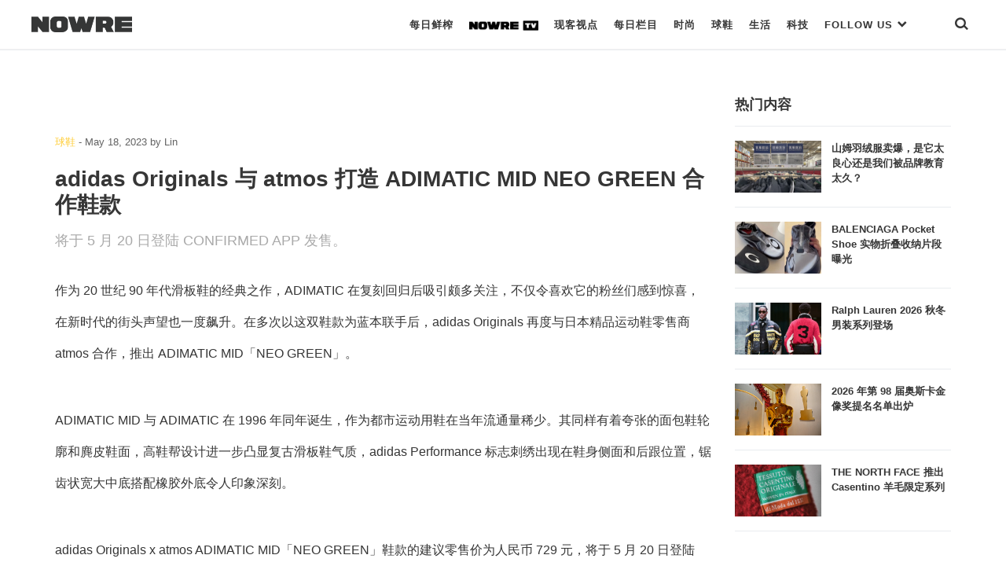

--- FILE ---
content_type: text/html; charset=UTF-8
request_url: https://nowre.com/sneaker/775921/adidas-originals-yu-atmos-dazao-adimatic-mid-neo-green-hezuoxiekuan/
body_size: 54543
content:
<!DOCTYPE html>
<html  xmlns="http://www.w3.org/1999/xhtml" prefix="" lang="zh-CN" class="no-js">
<head>
	<meta charset="UTF-8">
	<meta http-equiv="X-UA-Compatible" content="IE=edge">
	<meta name="viewport" content="width=device-width, initial-scale=1, shrink-to-fit=no, maximum-scale=1.0, user-scalable=no">
		<link rel="apple-touch-icon" sizes="180x180" href="https://nowre.com/wp-content/themes/nowre/img/app_icon/apple-touch-icon.png">
	<meta name="theme-color" content="#ffffff">
	
<!-- BEGIN Metadata added by the Add-Meta-Tags WordPress plugin -->
<meta name="description" content="将于 5 月 20 日登陆 CONFIRMED APP 发售。" />
<meta name="keywords" content="潮流资讯,时尚潮流,国潮,日潮,美潮, 球鞋, adidas originals, adimatic, atmos" />
<!-- END Metadata added by the Add-Meta-Tags WordPress plugin -->

<title>adidas Originals 与 atmos 打造 ADIMATIC MID NEO GREEN 合作鞋款 &#8211; NOWRE现客</title>
<link rel='dns-prefetch' href='//s.w.org' />
<link rel='stylesheet' id='wp-block-library-css'  href='https://nowre.com/wp-includes/css/dist/block-library/style.min.css?ver=5.5.3' type='text/css' media='all' />
<link rel='stylesheet' id='dashicons-css'  href='https://nowre.com/wp-includes/css/dashicons.min.css?ver=5.5.3' type='text/css' media='all' />
<link rel='stylesheet' id='post-views-counter-frontend-css'  href='https://nowre.com/wp-content/plugins/nowre-post-views-counter/css/frontend.css?ver=1.2.7' type='text/css' media='all' />
<link rel='stylesheet' id='nowre-style-css'  href='https://nowre.com/wp-content/themes/nowre/style.css?ver=2020112101' type='text/css' media='all' />
<script type='text/javascript' src='https://nowre.com/wp-includes/js/jquery/jquery.js?ver=1.12.4-wp' id='jquery-core-js'></script>
<script type='text/javascript' src='https://nowre.com/wp-content/themes/nowre/js/common.js?ver=2020112101' id='nowre-js'></script>
<script type='text/javascript' src='https://nowre.com/wp-content/themes/nowre/js/slick.min.js?ver=1.8' id='slick-js'></script>
<script type='text/javascript' src='https://nowre.com/wp-content/themes/nowre/js/jquery.marquee.min.js?ver=1.5.0' id='marquee-js'></script>
<script type='text/javascript' src='https://nowre.com/wp-content/themes/nowre/js/popper.min.js?ver=2' id='popper-js'></script>
<script type='text/javascript' src='https://nowre.com/wp-content/themes/nowre/js/bootstrap.min.js?ver=2' id='bootstrap-js'></script>
<link rel="EditURI" type="application/rsd+xml" title="RSD" href="https://nowre.com/xmlrpc.php?rsd" />
<link rel="wlwmanifest" type="application/wlwmanifest+xml" href="https://nowre.com/wp-includes/wlwmanifest.xml" /> 
<link rel='prev' title='地表最强球鞋展 Sneaker Con 回归，NOWRE 也有福利送' href='https://nowre.com/editorial/774299/dibiaozuiqiangqiuxiezhan-sneaker-con-huiguinowre-yeyoufulisong/' />
<link rel='next' title='3 天卖出超 1,000 万张！《塞尔达传说：王国之泪》人气爆棚' href='https://nowre.com/lifestyle/775918/3-tianmaichuchao-1000-wanzhangsaierdachuanshuowangguozhileirenqibaopeng/' />
<link rel="canonical" href="https://nowre.com/sneaker/775921/adidas-originals-yu-atmos-dazao-adimatic-mid-neo-green-hezuoxiekuan/" />
<link rel='shortlink' href='https://nowre.com/?p=775921' />
<script>
// 百度统计
var _hmt = _hmt || [];
(function() {
  var hm = document.createElement("script");
  hm.src = "https://hm.baidu.com/hm.js?fca525a89fb744c8abdeed72a94d443c";
  var s = document.getElementsByTagName("script")[0]; 
  s.parentNode.insertBefore(hm, s);
})();
</script>
	<!-- aliyun iconfont -->
	<link rel="stylesheet" href="//at.alicdn.com/t/font_1073540_s66ui5peswk.css" type="text/css" media="all">
</head>
<body class="post-template-default single single-post postid-775921 single-format-standard "  id="page" >
<div class="nowre-header" id="nowre-header">
	<nav class="nowre-navbar container-fluid container-border">
		<!-- from XS ONLY -->
		<div class="navbar-xs-down nav-bar-holder">
			<div class="nav-col text-left">
				<a class="mobile-nav-link btn-search" href="javascript:void(0)" onclick="show_mobile_menu()">
					<span class="iconfont icon-menu-2"></span>
				</a>
			</div>
			<div class="nav-col text-center">
				<a class="navbar-brand" href="https://nowre.com">
					<img class="navbar-logo" src="https://nowre.com/wp-content/themes/nowre/img/NOWRE_B.png" style="">
				</a>
			</div>
			<div class="nav-col justify-content-end">
				<a class="mobile-nav-link btn-search" href="javascript:void(0)" onclick="show_search()">
					<span class="iconfont icon-sreach"></span>
				</a>
			</div>
		</div>
				<!-- from SM -> XL ONLY -->
		<div class="navbar-sm-up">
			<div class="nav-logo-holder">
				<a  href="https://nowre.com">
					<img class="navbar-logo" src="https://nowre.com/wp-content/themes/nowre/img/NOWRE_B.png" style="">
				</a>
			</div>
			<div class="nav-menu-holder">
				<ul  class="nowre-nav" id="nowre-nav">
					
					<li class="item nowre-nav-item">
						<a class="hover-pointer real-nav-item bottom_xianke" href="/news">每日鲜榨</a>
											</li>
					<li class="item nowre-nav-item">
						<a class="hover-pointer real-nav-item bottom_normal"  href="/nowretv">
							<img class="real-nav-item-icon" src="https://nowre.com/wp-content/themes/nowre/img/NOWRE_TV_B.png" style="">
						</a>
											</li>
					<li class="item nowre-nav-item">
						<a class="hover-pointer real-nav-item bottom_normal" href="/editorial">现客视点</a>
											</li>
					<li class="item nowre-nav-item">
						<a class="hover-pointer real-nav-item bottom_normal" href="/topic">每日栏目</a>
											</li>
					<li class="item nowre-nav-item">
						<a class="hover-pointer real-nav-item  "  href="/fashion">
                        时尚
                    </a>
											</li>
					<li class="item nowre-nav-item ">
						<a class="hover-pointer real-nav-item " href="/sneaker">
                              球鞋
                    </a>
											</li>
					<li class="item nowre-nav-item ">
						<a class="hover-pointer real-nav-item" href='/lifestyle' >      生活     </a>
											</li>
					<li class="item nowre-nav-item ">
						<!-- <a class="hover-pointer real-nav-item slim-nav" href='/tech' >  -->
						<a class="hover-pointer real-nav-item" href='/tech' > 
                         科技
                     	</a>
											</li>
					<li class="item nowre-nav-item nowre-nav-item-link">
						<a class="hover-pointer real-nav-item" href='#' > 
							FOLLOW US <span class="iconfont icon-bottom-bold" style="font-size:13px;"></span>
                     	</a>
						<div class="nowre-nav-link-hover">
							<ul class="nav-link-site" >
								<li class="nav-link-site-item" >
									<a href="https://weibo.com/u/7062972489?topnav=1&wvr=6&topsug=1&is_all=1" target="_blank"><span class="iconfont icon-weibo1"></span> WEIBO</a>
								</li>
								
								<li class="nav-link-site-item">
									<a class="" href="javascript:void(0)">
										<span  id="wx-icon"><span class="iconfont icon-weixin"></span> WECHAT</span>
										<img src="https://nowre.com/wp-content/themes/nowre/img/wechat-icon.png" class="inline-block hidden" id="erweima" style="z-index:1000;">
										<script>
										(function(){
											var cb = function(){
												jQuery("#erweima").toggleClass("hidden");
												jQuery("#wx-icon").toggleClass("hidden");
											}
											jQuery("#wx-icon").on("click",cb);
											jQuery("#erweima").on("click",cb);
										})();


										</script>
									</a>
								</li>
								<li class="nav-link-site-item" >
									<a href="https://www.instagram.com/nowre/" target="_blank">
										<span class="iconfont icon-instagram"></span> INSTAGRAM
									</a>
								</li>
								<!-- <li class="nav-link-site-item" >
									<a href="https://www.oneniceapp.com/user/FAe5L2?uid=63CQ8p&nfrom=wechat_contact&app_version=4.5.1" target="_blank">
										<span class="iconfont icon-Nice"></span>
									</a>
								</li> -->
								<li class="nav-link-site-item" >
									<a href="https://www.zhihu.com/org/nowrexian-ke/activities" target="_blank">
										<span class="iconfont icon-zhihu"></span> 知乎
									</a>
								</li>
								<li class="nav-link-site-item" >
									<a href="https://space.bilibili.com/353795993" target="_blank">
										<span class="iconfont icon-bilibili"></span> Bilibili
									</a>
								</li>
								<li class="nav-link-site-item" >
									<a href="https://v.qq.com/vplus/4c43a89dcfbb985efe847780cf9eac06#uin=4c43a89dcfbb985efe847780cf9eac06?page=video" target="_blank">
										<span class="iconfont icon-tengxunshipin"></span> 腾讯视频
									</a>
								</li>
							</ul>
						</div>
					</li>
					<li class="item nowre-nav-item" style="margin-left:40px">
						<a class="hover-pointer real-nav-item bottom_normal" href="javascript:void(0)" onclick="show_search()"><span class="iconfont icon-sreach"></span></a>
					</li>
				</ul>
			</div>
		</div><!-- d-none d-sm-block end -->
			</nav>
	<div id="nowre-search" class="search-begin">
			<span class="iconfont icon-sreach mr-2"></span>
			<form id="index-form" action="/" method="get" autocomplete="off" style="flex-grow:1">
				<input class="form-control" id="nowre-search-input" name="s" placeholder="Search" type="search">
			</form>
			<a class="ml-auto" onclick="close_search()" id="nowre-search-close-btn">
				<span class="iconfont icon-close"></span>
			</a>
		</div>
	</div>
</div>
<div class="mobile-main-menu" id="mobile-main-menu">
	<div class="nowre-navbar container-fluid container-border bg-white">
		<div class="navbar-xs-down nav-bar-holder ">
			<div class="nav-col text-left">
				<a class="mobile-nav-link btn-search" href="javascript:void(0)" onclick="close_mobile_menu()">
					<span class="iconfont icon-close"></span>
				</a>
			</div>
			<div class="nav-col text-center">
				<a class="navbar-brand" href="https://nowre.com">
					<img class="navbar-logo" src="https://nowre.com/wp-content/themes/nowre/img/NOWRE_B.png" style="">
				</a>
			</div>
			<div class="nav-col justify-content-end">
				<a class="mobile-nav-link btn-search" href="javascript:void(0)" onclick="show_search()">
					<span class="iconfont icon-sreach"></span>
				</a>
			</div>
		</div>
	</div>
<div class="mobile-main-menu-list" id="mobile-main-menu-list">
	<!-- <div class="mobile-search">
		<input class="mobile-search-input" Placeholder="Search">
		<span class="iconfont icon-sreach"></span>
	</div> -->
	<ul class="mobile-cate-holder">
		<li class="cate-item">
			<a class="cate-item-title" href="/news">
				每日鲜榨
			</a>
		</li>
		<li class="cate-item">
			<a class="cate-item-title" href="/nowretv">
				<img class="real-nav-item-icon" src="https://nowre.com/wp-content/themes/nowre/img/NOWRE_TV_B.png">
			</a>
		</li>
		<li class="cate-item">
			<a class="cate-item-title" href="/editorial">
				现客视点
			</a>
		<li class="cate-item">
			<a class="cate-item-title" href="/topic">
				每日栏目
			</a>
		</li>
		<!-- <li class="cate-item">
			<a class="cate-item-title" href="/nowreblog">
				BLOG
			</a>
		</li> -->
		<li class="cate-item">
			<a class="cate-item-title" href="/fashion">
				时 尚
			</a>
		</li>
		<li class="cate-item">
			<a class="cate-item-title" href="/sneaker">
			球 鞋
			</a>
		</li>
		<li class="cate-item">
			<a class="cate-item-title" href="/lifestyle">
			生 活
			</a>
		</li>
		<li class="cate-item">
			<a class="cate-item-title" href="/tech">
			科 技
			</a>
		</li>
	</ul>
	<div class="nav-links-holder">
		<ul class="nav-link-site" >
			<li class="nav-link-site-item">
				<a class="ico-mp-wx" id="ico-mp-wx-header" href="javascript:void(0)">
					<span class="iconfont icon-weixin"></span>
				</a>
			</li>
			<li class="nav-link-site-item" ><a href="https://weibo.com/u/7062972489?topnav=1&wvr=6&topsug=1&is_all=1" target="_blank"><span class="iconfont icon-weibo1"></span></a></li>
			<li class="nav-link-site-item" >
				<a href="https://www.instagram.com/nowre/" target="_blank">
					<span class="iconfont icon-instagram"></span>
				</a>
			</li>
			<!-- <li class="nav-link-site-item" >
				<a href="https://www.oneniceapp.com/user/FAe5L2?uid=63CQ8p&nfrom=wechat_contact&app_version=4.5.1" target="_blank">
					<span class="iconfont icon-Nice"></span>
				</a>
			</li> -->
			<li class="nav-link-site-item" >
				<a href="https://www.zhihu.com/org/nowrexian-ke/activities" target="_blank">
					<span class="iconfont icon-zhihu"></span>
				</a>
			</li>
			<li class="nav-link-site-item" >
				<a href="https://space.bilibili.com/353795993" target="_blank">
					<span class="iconfont icon-bilibili"></span>
				</a>
			</li>
			<li class="nav-link-site-item" >
				<a href="https://v.qq.com/vplus/4c43a89dcfbb985efe847780cf9eac06#uin=4c43a89dcfbb985efe847780cf9eac06?page=video" target="_blank">
					<span class="iconfont icon-tengxunshipin"></span>
				</a>
			</li>
		</ul>
		<div class="d-flex justify-content-center">
			<div class="cate-item-page">
				<a class="link-site" href="https://nowre.com/aboutUs"  target="_blank">关于我们</a>
			</div>
			<div class="cate-item-page">
				<a class="link-site" href="https://nowre.com/aboutUs"  target="_blank">联系我们</a>
			</div>
		</div>
	</div>
	<div class="menu-footer">
		© NOWRE.COM 2016 - 2019 &nbsp;&nbsp;沪ICP备14031707号
	</div>
	<script>
		jQuery(document).ready(function(){
			jQuery('#ico-mp-wx-header').popover({
				title:'扫码打开',
				html:true,
				content:jQuery("#wx-qrcode").html(),
				placement:'top',
				offset:'30px',
				trigger:'click',
				container:"#mobile-main-menu-list",
				boundary:"viewport"
			})
		});
	</script>
</div>
</div>

<script>
var windowWidth = jQuery(window).width();

function show_mobile_menu() {
	jQuery('#mobile-main-menu').addClass('isShow');
	jQuery('#mobile-main-menu-list').addClass('isShow');
}
function close_mobile_menu() {
	jQuery('#mobile-main-menu').removeClass('isShow');
	jQuery('#mobile-main-menu-list').removeClass('isShow');

}
// jQuery(".nowre-nav-item-hover").css('left',0 - (windowWidth - jQuery('#nowre-nav').width())/2 + 10);
(function($){
	  	var searchStatus = 0;
	  	function show_search(){
	  		jQuery("#nowre-search").css("display","inline-flex");
	  		searchStatus = 1;
	  	}

	  	function close_search(){
	  		jQuery("#nowre-search").css("display","none");
	  		searchStatus = 0;
	  	}

	  	function do_search(){
	  		var baseUrl = "https://nowre.com";
	  		var searchCont = jQuery("#nowre-search-input").val();
	  		if(!searchCont){
	  			alert("请输入搜索的内容");
	  			return;
	  		}
	  		window.location.href = baseUrl + "/search/" + searchCont;
	  	}
	    window.show_search = show_search;
	    window.close_search = close_search;
	    window.do_search = do_search;
	  	jQuery(document).keydown(function(e){
	  		console.log(e.keyCode)
	  		if(e.keyCode==13&&searchStatus==1){
	  			do_search();
	  		}
	  	})

	})(jQuery);

</script><div class="content-area article-gallary">
	<div class="container nowre-container">
		<div class="d-flex">
			<div class="article-holder article-holder-slim" id="main-left">
				<div class="row">
					<div class="col-12">
					





<script type="text/javascript">
// jQuery("#horizontal-info-slide").on("afterChange",function(e,s,currentSlide){

// 	jQuery("#slick-cur-index").html(Math.floor(currentSlide)+1);
// })

var fullWidth = jQuery("#horizontal-info-slide").innerWidth();
var fullHeight = jQuery("#horizontal-info-slide").innerHeight();

var opts = {"slidesToShow":2,"slidesToScroll":2,"autoplay":true,"infinite":false,"fade":false};
opts.adaptiveHeight = true;
opts.arrows = true;
opts.draggable = false;
opts.swipe = true;
opts.infinite = true;

opts.cssEase = 'ease-in';
opts.prevArrow = jQuery("#slick-pre");
opts.nextArrow = jQuery("#slick-next");
opts.fixRatio = 0.6;


jQuery("#horizontal-info-slide").slick(opts);


</script>
<!-- <style type="text/css">
	.gallary-slick{
		position: relative;
		height: 0;
		padding-top: 60%;

	}
	.gallary-slick .img-responsive{
		max-height: 100%;
		max-width: 100%;
	}
	#horizontal-info-slide{
		position: absolute;
    width: 100%;
    max-height: 100%;
    left: 0;
    top: 0;
	}
	.slick-list{
    	height: 100%;

	}
	.slick-track{
    	height: 100%;

	}
	.slick-img-holder{
		height: 100%;
	}
</style> -->
					</div>
				</div>
				<div class="article-head">
	<div class="info-common-date">
		<span class="text-meta"><a class="nowre-cate-link link-normal" href="https://nowre.com/sneaker//" >球鞋</a></span>
	 - <span class="item-time">May 18, 2023</span>
	 <span class="term-authors">by <span class="text-meta">Lin</span></span>
	</div>
	<h1 class="info-common-title  text-bold">
		adidas Originals 与 atmos 打造 ADIMATIC MID NEO GREEN 合作鞋款	</h1>
	<div class="info-common-brief">
		<p>将于 5 月 20 日登陆 CONFIRMED APP 发售。</p>
	</div>
</div>
<div class="info-common-cont text-dark  info-common-cont-sneaker">

	
<p>作为 20 世纪 90 年代滑板鞋的经典之作，ADIMATIC 在复刻回归后吸引颇多关注，不仅令喜欢它的粉丝们感到惊喜，在新时代的街头声望也一度飙升。在多次以这双鞋款为蓝本联手后，adidas Originals 再度与日本精品运动鞋零售商 atmos 合作，推出 ADIMATIC MID「NEO GREEN」。</p>



<p>ADIMATIC MID 与 ADIMATIC 在 1996 年同年诞生，作为都市运动用鞋在当年流通量稀少。其同样有着夸张的面包鞋轮廓和麂皮鞋面，高鞋帮设计进一步凸显复古滑板鞋气质，adidas Performance 标志刺绣出现在鞋身侧面和后跟位置，锯齿状宽大中底搭配橡胶外底令人印象深刻。</p>



<p>adidas Originals x atmos ADIMATIC MID「NEO GREEN」鞋款的建议零售价为人民币 729 元，将于 5 月 20 日登陆 CONFIRMED APP 发售，敬请提前下载 CONFIRMED APP 了解线上发售信息。</p>
	<div class="text-gray info-common-credits">
			</div>
</div>

<div class="nowre-tag-wrap  info-common-cont-sneaker">
	<a href='https://nowre.com/tag/adidas-originals/' title='Tag:adidas Originals' class='nowre-tag text-meta'>adidas Originals</a><a href='https://nowre.com/tag/adimatic/' title='Tag:ADIMATIC' class='nowre-tag text-meta'>ADIMATIC</a><a href='https://nowre.com/tag/atmos/' title='Tag:atmos' class='nowre-tag text-meta'>atmos</a></div><div class="share-content-holder ">
	<a href="javascript:void(0)" class="share-btn" id="btn-share-weixin"><span class="iconfont icon-weixin"></span></a>
	<a href="javascript:void(0)" class="share-btn" id="btn-share-sina"><span class="iconfont icon-weibo1"></span></a>
		<!-- <a  href="mailto:" class="share-btn" id="btn-share-email"><span class="iconfont icon-tubiao209"></span></a> -->
	<!-- <a href="javascript:void(0)" class="share-btn" id="btn-share-link" data-clipboard-text="https://nowre.com/sneaker/775921/adidas-originals-yu-atmos-dazao-adimatic-mid-neo-green-hezuoxiekuan/?utm_source=site&utm_medium=link_share_btn&utm_campaign=social"><span class="iconfont iconlink"></span></a> -->
	<div id="qrcode" class="d-none">
				<img src="data:image/png;charset=utf-8;base64, iVBORw0KGgoAAAANSUhEUgAAANwAAADcCAYAAAAbWs+BAAAACXBIWXMAAA7EAAAOxAGVKw4bAAAKXklEQVR4nO3dUW7jSAxFUfdgttD7X2AvwvM1gCGkLdEkHx/le34Tl2TZTEixVPXr+Xw+HwAk/pk+AeCbEHCAEAEHCBFwgBABBwgRcIAQAQcIEXCAEAEHCBFwgBABBwj9G33B79+/O87jrT9//qSO//r6o5/Gyx4ve/zs67PHqx7v3eujFJ9XRPS98R8OECLgACECDhAK13AbRfP66jrgOF40758+/+zYE3W/q5KA6y6Kp50V5ZNF+yfHr76pkj2fbk7fT1JKQIiAA4TKa7jqPg/OZWu8s+vvVENmTX8/[base64]/n6SUgJCBBwgVJJSTqcJrzpqvGqZ61Xx/qJ9vuz4ynUpr75myrqbJh2Ucw0dny/rfv/dr9+ElBIQIuAAoVuklNVzD9XH355GMVfzunDATd+AmF5zY7qv5Pj8Xmb87jVl3JBSAkIEHCDUsj+ccn+yqmNExlOnLZM1TsfzgUrdJUf0u7D+psknNdW7i5RdV/LM9N4E7jXOme3nT0oJCBFwgFBLSuneV3lXk3WsF+KUBm0430gav2Hu7Kvy/eGm1xl0n8h6hzU8Oj/v6c/n8eitqUkpASECDhCyex4um5O7Py9VXUNtXOOl+1gOaenfpOdSTtds2WNXNz6dP+wOHXMjM3tDKBYoynx/SSkBIQIOEGqZSxkdI1tjfdPcRgfOcyM/GSPaBnj9nZG5lJ2TQbtzcvXzdY59tup1Lye519SklIAQAQcIWfThql8fTQGVfbqJ5wkzplOy7j3W1Ub6cFnTa5ZsnjzbcW7O60pmn29kLiWwGAEHCK1cYsFtD+zu8bLH706Bq/cq6KzpK34/Ix1wFRevcrJuxf5o737/7Gfdc0vVE7G7j1c9F7O6Rquu6UgpASECDhCyqOHUcyWn92e7MubV8Sf2Teje76369U59uvaAc+jbRVWubT+9DmW37j3V3WTPjZQSECLgAKGS5+G6UyT3+YPuaWF3n0yZIk/vdZCtBy1umhxlGrWOC+ioaxK3GrHz8zobw23hW1JKQIiAA4QsU8rquZJHbinXdp19TXWfrfv7MLLHdzTnVgdIpIZ0X+MkO77TIrr/2/wHk5QSECLgAKF0DbftX/oV08/HOc1VfDz0KVy2hnfuo7bcNKmcixh9jfoPwPRcUcd5h9V7A6j3o2N/OOAmCDhAqL0PV70kwtVjVP6+aizX429/j7d6Hs69hphYeNVpIdfHo74mmf7MO9c4yRzrClJKQIiAA4R+PZ/PZ2YAh6lY1SpvQzu8/+7zyTxO1Z3idvchv+J5OKXuPawdnr9zrjmPpr8PWaSUgBABBwiN7PHtcIzI8au35FW+v+lrmT2H7ed/VL7Hd/T3u9ecUK+1rz5G9xdyuueW5bbGDSklIETAAUIjbYHONOgb1sXs3mthekvl7rmxq+dSnunoY1Wb7It1r4mifl7vbnsrsD8csBgBBwiVpJTZteanl5rb1hdzXr/fPUV8PGI1cvX7sZxLWa16TYvqmwqbahqFO18PUkpAiIADhFpSSre+lXrNE+d1ETGrfG+B7ponOvey4ved+oRnqq//9B+D6j7u9OdLSgkIEXCAkN3zcBX/8rfN1cweP7tuZ/T5P3WNmx3bacutr+vDqfeXO5oO2CjFXMzpGlmJlBIQIuAAIUlKuS2Nytr+fifPf/q2fTdJH65yfNUYV8dWLxTrsH9eZm5qt+rvT/X7IaUEhAg4QMiiLdC9p7ZTH+aT4znXhA49ucnPb3xvgek9r9XusIaHW99QfZOEuZTATRFwgFDLXEq3vsn0nt6OaeQUx2txq7mUn9R03XsJTNcsnXsrqL/QDjV79Zo1nUgpASECDhBqTykrap7p2+rdfcLo7zs9H+hw/On3F1E+lzI6RvfzVdm5indbI+TxiH2GbjfAPuH0HkgpASECDhCymEt5pnPu4cb95KpruuplBSs5pOCV5H246M8dvgDvzrH6+bgz0c0ap/tiE32wyhqVPb6BxQg4QKg8pVQsZT6pYwkBt75jlsMzcu/GuvUe3xUyOXl3TfXJ8ZUBFb0eTj2rv5n+g8SaJsASBBwgJE8pK9Z+704pptccqT5+ZZq4oaZU9gbH1zTJ6ugjTdcl2eNvmpvJnufvkVICQgQcIJROKa/8y3fbg1vNqS91ZfxoSlf9+Sqpz82uhvuJem5edrzKNUuqvxDq/d6617DZtn8dKSUgRMABQitSym/i8HzZZM35yfl1t33enZNFH66yBor87MrPK0zO7ZyYjJutMZ33h+N5OODGCDhAyLKGc+7bHFW0KbJ9rO65lOqaKaN6WcNqIwHnNjfQ+Qs0IfIHo/raRZ8n7FZ9LFJKQIiAA4Ra9oeLjjGd0kXPZ1ON2SE693J6e65oDdyZUtvdNKku8LM6aorKIr76fL4B+8MBX4KAA4QsUsrsv/XqlChTYyr6bpk1YCZMr/[base64]/VnZNzv7uds6mUeklIAQAQcIjaxp0j1+9dzA7rmG3c+LTZ9v9/OFUZN1t6SG61678NX03MOJ8VGrs8YjpQSECDhAaLwt8Inp57c270nuftvczfi6lNM9qewF2Phlmr7JcFR5DSv6bOp1PDNIKQEhAg4QsuvD/cTp+atp0ylRter388l4ynsC626aOHy51GuUdHO4pt+ClBIQIuAAoXUppcMezpv7cN02ptRKdnsLdH8gDpstZuaCUm+998n1oQ8H3BQBBwiV13COSxi4pWnqGrB6bwG3PdG7r0+ldTdNukXn7m1biNTBN9ehpJSAEAEHCN0ipXTL4benjcoac/u1iloXcBP7e0XWeey+aZStKSsa09N7L2TO90jdqCelBIQIOEBoXUp5RefzTRP7pWX7XG57Zqv3lnCqE9cHXLSGql4jw3H8TSr6ntXnUP37r0gpASECDhBal1J+klJ0z/3r7kNtTxuPnGuw6Ocxvj+cwzy5SM6vqIkyNYJ64dZsPaPu86n7sNnvByklIETAAUIlKaVbjeF2Pq/UNZtDijxZs3XsN5ix7qZJN/XcyG/k/Lxgd01PSgkIEXCA0K/n8/mcPgngW/AfDhAi4AAhAg4QIuAAIQIOECLgACECDhAi4AAhAg4QIuAAIQIOEPoPQGrDFdeOiTYAAAAASUVORK5CYII="/>
	</div>
	
</div>
<script>
jQuery("#btn-share-sina").click(function(){
	sinaWeiboShare.action({
		title:'adidas Originals 与 atmos 打造 ADIMATIC MID NEO GREEN 合作鞋款',
		url:'https://nowre.com/sneaker/775921/adidas-originals-yu-atmos-dazao-adimatic-mid-neo-green-hezuoxiekuan/?utm_source=site&utm_medium=weibo_share_btn&utm_campaign=social',
		pic:'https://files.nowre.com/articles/2023/05/4-22-adidas2465.jpg'
	})
});
jQuery('#btn-share-weixin').popover({
	title:'扫码打开',
	html:true,
	sanitize:false,
	content:jQuery("#qrcode").html(),
	placement:'top',
})
// jQuery("#btn-share-link").click(function(){
// 	jQuery("#urltocopy-holder").removeClass('d-none');
// 	var input = document.getElementById('urltocopy');
// 	input.select();
// 	if (document.execCommand('copy')) {
// 		document.execCommand('copy');
// 		jQuery("#urltocopy-holder").addClass('d-none');
// 		alert('复制成功');
// 	}
// });

// var clipboard = new ClipboardJS('#btn-share-link');
// clipboard.on('success', function(e) {
//     console.info('Action:', e.action);
//     console.info('Text:', e.text);
//     console.info('Trigger:', e.trigger);
// 	alert('复制成功');
// });

// clipboard.on('error', function(e) {
//     console.error('Action:', e.action);
// 	console.error('Trigger:', e.trigger);
// 	alert('复制失败');
	
// });
				</script>			</div>
			<div class="sidebar-holder" id="main-right">
				
<div class="pos-sticky">
	<div class="left-title">热门内容</div>
	<div class="nowre-media-list">
		
<div class="nowre-media-item clearfix">
	<div class="nowre-media-img">
	    <a class="post-thumbnail nowre-list-item-imgwrap" href="https://nowre.com/editorial/1015967/shanmuyurongfumaibaoshitatailiangxinhuanshiwomenbeipinpaijiaoyutaijiu/" aria-hidden="TRUE" title="山姆羽绒服卖爆，是它太良心还是我们被品牌教育太久？"><img width="1080" height="648" src="https://files.nowre.com/articles/2026/01/20260109b4a6d4d36abe4e87bcd5e0c2778168d8_20260109779162df9aa14fe2ad96ee39c74014a3.jpeg" class="attachment-full size-full wp-post-image" alt="山姆羽绒服卖爆，是它太良心还是我们被品牌教育太久？" loading="lazy" srcset="https://files.nowre.com/articles/2026/01/20260109b4a6d4d36abe4e87bcd5e0c2778168d8_20260109779162df9aa14fe2ad96ee39c74014a3.jpeg 1080w, https://files.nowre.com/articles/2026/01/20260109b4a6d4d36abe4e87bcd5e0c2778168d8_20260109779162df9aa14fe2ad96ee39c74014a3.jpeg?x-oss-process=style%2Fmedium 750w, https://files.nowre.com/articles/2026/01/20260109b4a6d4d36abe4e87bcd5e0c2778168d8_20260109779162df9aa14fe2ad96ee39c74014a3.jpeg?x-oss-process=style%2Fthumbnail 500w" sizes="(max-width: 1080px) 100vw, 1080px" /></a>	</div>
	<div class="nowre-media-title">
		<a href="https://nowre.com/editorial/1015967/shanmuyurongfumaibaoshitatailiangxinhuanshiwomenbeipinpaijiaoyutaijiu/"  class="block">
			山姆羽绒服卖爆，是它太良心还是我们被品牌教育太久？		</a>
    </div>
	
</div>

<div class="nowre-media-item clearfix">
	<div class="nowre-media-img">
	    <a class="post-thumbnail nowre-list-item-imgwrap" href="https://nowre.com/sneaker/1018300/balenciaga-pocket-shoe-shiwuzhedieshounapianduanbaoguang/" aria-hidden="TRUE" title="BALENCIAGA Pocket Shoe 实物折叠收纳片段曝光"><img width="1068" height="640" src="https://files.nowre.com/articles/2026/01/balenciaga-pocket-shoe-1068x757-1.png" class="attachment-full size-full wp-post-image" alt="BALENCIAGA Pocket Shoe 实物折叠收纳片段曝光" loading="lazy" srcset="https://files.nowre.com/articles/2026/01/balenciaga-pocket-shoe-1068x757-1.png 1068w, https://files.nowre.com/articles/2026/01/balenciaga-pocket-shoe-1068x757-1.png?x-oss-process=style%2Fmedium 750w, https://files.nowre.com/articles/2026/01/balenciaga-pocket-shoe-1068x757-1.png?x-oss-process=style%2Fthumbnail 500w" sizes="(max-width: 1068px) 100vw, 1068px" /></a>	</div>
	<div class="nowre-media-title">
		<a href="https://nowre.com/sneaker/1018300/balenciaga-pocket-shoe-shiwuzhedieshounapianduanbaoguang/"  class="block">
			BALENCIAGA Pocket Shoe 实物折叠收纳片段曝光		</a>
    </div>
	
</div>

<div class="nowre-media-item clearfix">
	<div class="nowre-media-img">
	    <a class="post-thumbnail nowre-list-item-imgwrap" href="https://nowre.com/fashion/1016973/ralph-lauren-2026-qiudongnanzhuangxiliedengchang/" aria-hidden="TRUE" title="Ralph Lauren 2026 秋冬男装系列登场"><img width="1386" height="831" src="https://files.nowre.com/articles/2026/01/gettyimages-2255970004-e1768656009353.jpg" class="attachment-full size-full wp-post-image" alt="Ralph Lauren 2026 秋冬男装系列登场" loading="lazy" srcset="https://files.nowre.com/articles/2026/01/gettyimages-2255970004-e1768656009353.jpg 1386w, https://files.nowre.com/articles/2026/01/gettyimages-2255970004-e1768656009353.jpg?x-oss-process=style%2Fmedium 750w, https://files.nowre.com/articles/2026/01/gettyimages-2255970004-e1768656009353.jpg?x-oss-process=style%2Fthumbnail 500w" sizes="(max-width: 1386px) 100vw, 1386px" /></a>	</div>
	<div class="nowre-media-title">
		<a href="https://nowre.com/fashion/1016973/ralph-lauren-2026-qiudongnanzhuangxiliedengchang/"  class="block">
			Ralph Lauren 2026 秋冬男装系列登场		</a>
    </div>
	
</div>

<div class="nowre-media-item clearfix">
	<div class="nowre-media-img">
	    <a class="post-thumbnail nowre-list-item-imgwrap" href="https://nowre.com/lifestyle/1018841/2026-niandi-98-jieaosikajinxiangjiangtimingmingdanchulu/" aria-hidden="TRUE" title="2026 年第 98 届奥斯卡金像奖提名名单出炉"><img width="3072" height="1843" src="https://files.nowre.com/articles/2026/01/OSCAR-GTY-AB-260121_1769047624464_hpMain.png" class="attachment-full size-full wp-post-image" alt="2026 年第 98 届奥斯卡金像奖提名名单出炉" loading="lazy" srcset="https://files.nowre.com/articles/2026/01/OSCAR-GTY-AB-260121_1769047624464_hpMain.png 3072w, https://files.nowre.com/articles/2026/01/OSCAR-GTY-AB-260121_1769047624464_hpMain.png?x-oss-process=style%2Fmedium 750w, https://files.nowre.com/articles/2026/01/OSCAR-GTY-AB-260121_1769047624464_hpMain.png?x-oss-process=style%2Fthumbnail 500w, https://files.nowre.com/articles/2026/01/OSCAR-GTY-AB-260121_1769047624464_hpMain.png?x-oss-process=style%2F1536x1536 1536w, https://files.nowre.com/articles/2026/01/OSCAR-GTY-AB-260121_1769047624464_hpMain.png?x-oss-process=style%2F2048x2048 2048w" sizes="(max-width: 3072px) 100vw, 3072px" /></a>	</div>
	<div class="nowre-media-title">
		<a href="https://nowre.com/lifestyle/1018841/2026-niandi-98-jieaosikajinxiangjiangtimingmingdanchulu/"  class="block">
			2026 年第 98 届奥斯卡金像奖提名名单出炉		</a>
    </div>
	
</div>

<div class="nowre-media-item clearfix">
	<div class="nowre-media-img">
	    <a class="post-thumbnail nowre-list-item-imgwrap" href="https://nowre.com/fashion/1017219/the-north-face-tuichu-casentino-yangmaoxiandingxilie/" aria-hidden="TRUE" title="THE NORTH FACE 推出 Casentino 羊毛限定系列"><img width="1080" height="648" src="https://files.nowre.com/articles/2026/01/SnapInsta-Ai_3812686765451569477-1.jpg" class="attachment-full size-full wp-post-image" alt="THE NORTH FACE 推出 Casentino 羊毛限定系列" loading="lazy" srcset="https://files.nowre.com/articles/2026/01/SnapInsta-Ai_3812686765451569477-1.jpg 1080w, https://files.nowre.com/articles/2026/01/SnapInsta-Ai_3812686765451569477-1.jpg?x-oss-process=style%2Fmedium 750w, https://files.nowre.com/articles/2026/01/SnapInsta-Ai_3812686765451569477-1.jpg?x-oss-process=style%2Fthumbnail 500w" sizes="(max-width: 1080px) 100vw, 1080px" /></a>	</div>
	<div class="nowre-media-title">
		<a href="https://nowre.com/fashion/1017219/the-north-face-tuichu-casentino-yangmaoxiandingxilie/"  class="block">
			THE NORTH FACE 推出 Casentino 羊毛限定系列		</a>
    </div>
	
</div>
	</div>
	</div>			</div>
		</div>
	</div>
</div>
<!-- <div class="container-fluid  nowre-container" style="background:#f3f3f3;margin-top:15px;padding-top:50px">
	<div class="row" style="">
		<div class="col-md-2 d-none d-md-block">
		</div>
		<div class="col-md-8 col-12"> -->
<!-- <script type="text/javascript">
(function(){
var url = "http://widget.weibo.com/distribution/comments.php?width=0&url=auto&border=1&colordiy=1&color=f3f3f3,f3f3f3,4c4c4c,000000,e0e0e0,f0f0f0&appkey=1277530106&ralateuid=5287196959&dpc=1";
var url = "http://widget.weibo.com/distribution/comments.php?width=0&url=auto&skin=1&ralateuid=3558667400&appkey=3368939498&iframskin=1&dpc=1";
url = url.replace("url=auto", "url=" + encodeURIComponent(document.URL));
document.write('<iframe id="WBCommentFrame" src="' + url + '" scrolling="no" frameborder="0" style="width:100%"></iframe>');
})();
</script> -->

<!-- <script src="http://tjs.sjs.sinajs.cn/open/widget/js/widget/comment.js" type="text/javascript" charset="utf-8"></script>
<script type="text/javascript">
window.WBComment.init({
	"id": "WBCommentFrame"
});
</script> -->
		<!-- </div>
		<div class="col-md-2 d-none d-md-block">
		</div>
	</div>
</div> -->
<div class="container  nowre-container">
	<div class="row">
		<div class="col-12">
		  	<h3 class="index-block-title text-center">不能错过的内容</h3>
	  	</div>
	</div>
	<div class="row info-book" id="nowre_tag_relate_last">
		<!-- 相关  -->
		<div class="article-card tag-relate-latest">
    <div class="nowre-list-item" id="post-1018977">
        <div class="nowre-list-item-img">
            <a class="post-thumbnail nowre-list-item-imgwrap" href="https://nowre.com/sneaker/1018977/qiangxianyulan-song-for-the-mute-x-adidas-originals-xinjilianmingxiekuan/" aria-hidden="TRUE" title="抢先预览 Song for the Mute x adidas Originals 新季联名鞋款"><img width="1080" height="648" src="https://files.nowre.com/articles/2026/01/SnapInsta-Ai_3815664000173234160-1.jpg" class="attachment-full size-full wp-post-image" alt="抢先预览 Song for the Mute x adidas Originals 新季联名鞋款" loading="lazy" srcset="https://files.nowre.com/articles/2026/01/SnapInsta-Ai_3815664000173234160-1.jpg 1080w, https://files.nowre.com/articles/2026/01/SnapInsta-Ai_3815664000173234160-1.jpg?x-oss-process=style%2Fmedium 750w, https://files.nowre.com/articles/2026/01/SnapInsta-Ai_3815664000173234160-1.jpg?x-oss-process=style%2Fthumbnail 500w" sizes="(max-width: 1080px) 100vw, 1080px" /></a>        </div>
        <div class="nowre-list-item-info">
            <div class="nowre-list-item-meta">
                <span class="nowre-cate-link link-normal">
                                        <a class="nowre-cate-link link-normal" href="https://nowre.com/sneaker//" >球鞋</a></span> -
                <span class="item-time">Jan 23</span>
                <span>by <span class="text-meta">Lin</span></span>
            </div>
            <div class="nowre-list-item-title">
                                <a href="https://nowre.com/sneaker/1018977/qiangxianyulan-song-for-the-mute-x-adidas-originals-xinjilianmingxiekuan/" >
                    抢先预览 Song for the Mute x adidas Originals 新季联名鞋款                </a>

			</div>
            <div class="brief-intro">
                围绕两款经典鞋型展开：Samba OG 与 SL72 PRO。			</div>
			<div class="nowre-btn nowre-btn-read-full">
				<a href="https://nowre.com/sneaker/1018977/qiangxianyulan-song-for-the-mute-x-adidas-originals-xinjilianmingxiekuan/" >
					查看全文
                </a>
			</div>
        </div>

    </div>
</div>
<div class="article-card tag-relate-latest">
    <div class="nowre-list-item" id="post-1018950">
        <div class="nowre-list-item-img">
            <a class="post-thumbnail nowre-list-item-imgwrap" href="https://nowre.com/sneaker/1018950/clot-x-adidas-originals-tuichu-qi-flowblack/" aria-hidden="TRUE" title="CLOT x adidas Originals 推出 QI Flow「Black」"><img width="1434" height="860" src="https://files.nowre.com/articles/2026/01/截屏2026-01-23-12.32.30-e1769142802871.png" class="attachment-full size-full wp-post-image" alt="CLOT x adidas Originals 推出 QI Flow「Black」" loading="lazy" srcset="https://files.nowre.com/articles/2026/01/截屏2026-01-23-12.32.30-e1769142802871.png 1434w, https://files.nowre.com/articles/2026/01/截屏2026-01-23-12.32.30-e1769142802871.png?x-oss-process=style%2Fmedium 750w, https://files.nowre.com/articles/2026/01/截屏2026-01-23-12.32.30-e1769142802871.png?x-oss-process=style%2Fthumbnail 500w" sizes="(max-width: 1434px) 100vw, 1434px" /></a>        </div>
        <div class="nowre-list-item-info">
            <div class="nowre-list-item-meta">
                <span class="nowre-cate-link link-normal">
                                        <a class="nowre-cate-link link-normal" href="https://nowre.com/sneaker//" >球鞋</a></span> -
                <span class="item-time">Jan 23</span>
                <span>by <span class="text-meta">Zola</span></span>
            </div>
            <div class="nowre-list-item-title">
                                <a href="https://nowre.com/sneaker/1018950/clot-x-adidas-originals-tuichu-qi-flowblack/" >
                    CLOT x adidas Originals 推出 QI Flow「Black」                </a>

			</div>
            <div class="brief-intro">
                以解构设计融合拖鞋式结构，重塑春夏轻量鞋型想象。			</div>
			<div class="nowre-btn nowre-btn-read-full">
				<a href="https://nowre.com/sneaker/1018950/clot-x-adidas-originals-tuichu-qi-flowblack/" >
					查看全文
                </a>
			</div>
        </div>

    </div>
</div>
<div class="article-card tag-relate-latest">
    <div class="nowre-list-item" id="post-1017509">
        <div class="nowre-list-item-img">
            <a class="post-thumbnail nowre-list-item-imgwrap" href="https://nowre.com/fashion/1017509/adidas-x-audi-revolut-f1-team-shougeduifuxilieshichu/" aria-hidden="TRUE" title="adidas x Audi Revolut F1 Team 首个队服系列释出"><img width="1024" height="615" src="https://files.nowre.com/articles/2026/01/image-1331999-1.jpg" class="attachment-full size-full wp-post-image" alt="adidas x Audi Revolut F1 Team 首个队服系列释出" loading="lazy" srcset="https://files.nowre.com/articles/2026/01/image-1331999-1.jpg 1024w, https://files.nowre.com/articles/2026/01/image-1331999-1.jpg?x-oss-process=style%2Fmedium 750w, https://files.nowre.com/articles/2026/01/image-1331999-1.jpg?x-oss-process=style%2Fthumbnail 500w" sizes="(max-width: 1024px) 100vw, 1024px" /></a>        </div>
        <div class="nowre-list-item-info">
            <div class="nowre-list-item-meta">
                <span class="nowre-cate-link link-normal">
                                        <a class="nowre-cate-link link-normal" href="https://nowre.com/fashion//" >时尚</a> . <a class="nowre-cate-link link-normal" href="https://nowre.com/sneaker//" >球鞋</a></span> -
                <span class="item-time">Jan 20</span>
                <span>by <span class="text-meta">Near</span></span>
            </div>
            <div class="nowre-list-item-title">
                                <a href="https://nowre.com/fashion/1017509/adidas-x-audi-revolut-f1-team-shougeduifuxilieshichu/" >
                    adidas x Audi Revolut F1 Team 首个队服系列释出                </a>

			</div>
            <div class="brief-intro">
                从赛场到街头。			</div>
			<div class="nowre-btn nowre-btn-read-full">
				<a href="https://nowre.com/fashion/1017509/adidas-x-audi-revolut-f1-team-shougeduifuxilieshichu/" >
					查看全文
                </a>
			</div>
        </div>

    </div>
</div>
<div class="article-card tag-relate-latest">
    <div class="nowre-list-item" id="post-1016603">
        <div class="nowre-list-item-img">
            <a class="post-thumbnail nowre-list-item-imgwrap" href="https://nowre.com/sneaker/1016603/adidas-originals-fabuzhongguoxiandinganfuchanglebaodixie/" aria-hidden="TRUE" title="adidas Originals 发布中国限定「安福」、「CHANGLE」薄底鞋"><img width="2500" height="1500" src="https://files.nowre.com/articles/2026/01/originals2.png" class="attachment-full size-full wp-post-image" alt="adidas Originals 发布中国限定「安福」、「CHANGLE」薄底鞋" loading="lazy" srcset="https://files.nowre.com/articles/2026/01/originals2.png 2500w, https://files.nowre.com/articles/2026/01/originals2.png?x-oss-process=style%2Fmedium 750w, https://files.nowre.com/articles/2026/01/originals2.png?x-oss-process=style%2Fthumbnail 500w, https://files.nowre.com/articles/2026/01/originals2.png?x-oss-process=style%2F1536x1536 1536w, https://files.nowre.com/articles/2026/01/originals2.png?x-oss-process=style%2F2048x2048 2048w" sizes="(max-width: 2500px) 100vw, 2500px" /></a>        </div>
        <div class="nowre-list-item-info">
            <div class="nowre-list-item-meta">
                <span class="nowre-cate-link link-normal">
                                        <a class="nowre-cate-link link-normal" href="https://nowre.com/sneaker//" >球鞋</a></span> -
                <span class="item-time">Jan 16</span>
                <span>by <span class="text-meta">Lin</span></span>
            </div>
            <div class="nowre-list-item-title">
                                <a href="https://nowre.com/sneaker/1016603/adidas-originals-fabuzhongguoxiandinganfuchanglebaodixie/" >
                    adidas Originals 发布中国限定「安福」、「CHANGLE」薄底鞋                </a>

			</div>
            <div class="brief-intro">
                以薄底经典承载美好寓意。			</div>
			<div class="nowre-btn nowre-btn-read-full">
				<a href="https://nowre.com/sneaker/1016603/adidas-originals-fabuzhongguoxiandinganfuchanglebaodixie/" >
					查看全文
                </a>
			</div>
        </div>

    </div>
</div>
<div class="article-card tag-relate-latest">
    <div class="nowre-list-item" id="post-1016201">
        <div class="nowre-list-item-img">
            <a class="post-thumbnail nowre-list-item-imgwrap" href="https://nowre.com/fashion/1016201/adidas-originals-tuichuchongwumanianxinchunxilie/" aria-hidden="TRUE" title="adidas Originals 推出宠物马年新春系列"><img width="2560" height="1536" src="https://files.nowre.com/articles/2026/01/20251112-adidas1438-2-scaled.jpg" class="attachment-full size-full wp-post-image" alt="adidas Originals 推出宠物马年新春系列" loading="lazy" srcset="https://files.nowre.com/articles/2026/01/20251112-adidas1438-2-scaled.jpg 2560w, https://files.nowre.com/articles/2026/01/20251112-adidas1438-2-scaled.jpg?x-oss-process=style%2Fmedium 750w, https://files.nowre.com/articles/2026/01/20251112-adidas1438-2-scaled.jpg?x-oss-process=style%2Fthumbnail 500w, https://files.nowre.com/articles/2026/01/20251112-adidas1438-2-scaled.jpg?x-oss-process=style%2F1536x1536 1536w, https://files.nowre.com/articles/2026/01/20251112-adidas1438-2-scaled.jpg?x-oss-process=style%2F2048x2048 2048w" sizes="(max-width: 2560px) 100vw, 2560px" /></a>        </div>
        <div class="nowre-list-item-info">
            <div class="nowre-list-item-meta">
                <span class="nowre-cate-link link-normal">
                                        <a class="nowre-cate-link link-normal" href="https://nowre.com/fashion//" >时尚</a> . <a class="nowre-cate-link link-normal" href="https://nowre.com/lifestyle//" >生活</a></span> -
                <span class="item-time">Jan 15</span>
                <span>by <span class="text-meta">terry</span></span>
            </div>
            <div class="nowre-list-item-title">
                                <a href="https://nowre.com/fashion/1016201/adidas-originals-tuichuchongwumanianxinchunxilie/" >
                    adidas Originals 推出宠物马年新春系列                </a>

			</div>
            <div class="brief-intro">
                与爱宠共迎新年好运到。			</div>
			<div class="nowre-btn nowre-btn-read-full">
				<a href="https://nowre.com/fashion/1016201/adidas-originals-tuichuchongwumanianxinchunxilie/" >
					查看全文
                </a>
			</div>
        </div>

    </div>
</div>
<div class="article-card tag-relate-latest">
    <div class="nowre-list-item" id="post-1015673">
        <div class="nowre-list-item-img">
            <a class="post-thumbnail nowre-list-item-imgwrap" href="https://nowre.com/fashion/1015673/willy-chavarria-zaidulianshou-adidas-originals-fabulianmingqihua/" aria-hidden="TRUE" title="Willy Chavarria 再度联手 adidas Originals 发布联名企划"><img width="1440" height="864" src="https://files.nowre.com/articles/2026/01/2026-01-10-DTTWIzojgLr-e1768144378554.jpg" class="attachment-full size-full wp-post-image" alt="Willy Chavarria 再度联手 adidas Originals 发布联名企划" loading="lazy" srcset="https://files.nowre.com/articles/2026/01/2026-01-10-DTTWIzojgLr-e1768144378554.jpg 1440w, https://files.nowre.com/articles/2026/01/2026-01-10-DTTWIzojgLr-e1768144378554.jpg?x-oss-process=style%2Fmedium 750w, https://files.nowre.com/articles/2026/01/2026-01-10-DTTWIzojgLr-e1768144378554.jpg?x-oss-process=style%2Fthumbnail 500w" sizes="(max-width: 1440px) 100vw, 1440px" /></a>        </div>
        <div class="nowre-list-item-info">
            <div class="nowre-list-item-meta">
                <span class="nowre-cate-link link-normal">
                                        <a class="nowre-cate-link link-normal" href="https://nowre.com/fashion//" >时尚</a> . <a class="nowre-cate-link link-normal" href="https://nowre.com/sneaker//" >球鞋</a></span> -
                <span class="item-time">Jan 12</span>
                <span>by <span class="text-meta">Zola</span></span>
            </div>
            <div class="nowre-list-item-title">
                                <a href="https://nowre.com/fashion/1015673/willy-chavarria-zaidulianshou-adidas-originals-fabulianmingqihua/" >
                    Willy Chavarria 再度联手 adidas Originals 发布联名企划                </a>

			</div>
            <div class="brief-intro">
                延续价值共识与文化视角。			</div>
			<div class="nowre-btn nowre-btn-read-full">
				<a href="https://nowre.com/fashion/1015673/willy-chavarria-zaidulianshou-adidas-originals-fabulianmingqihua/" >
					查看全文
                </a>
			</div>
        </div>

    </div>
</div>
	</div>
</div>
	<footer class="site-footer">
		<div id="footer" class="nowre-container ">
			<div class="footer-left">
				&copy; NOWRE.COM 2021	&nbsp; | &nbsp;
				<a class="" 
				href="https://beian.miit.gov.cn/"
				target="_blank">
				沪ICP备14031707-1
				</a>
				&nbsp; | &nbsp;				广播电视节目制作经营许可证（沪）字第2467号
			</div>
				
			<ul  class="nav-link-site footer-right">
				<li class="nav-link-site-item">
					<a class="link-site" href="https://nowre.com/aboutUs"  target="_blank">关于我们</a>
				</li>
				<li class="nav-link-site-item">
				<a class="link-site" href="https://nowre.com/aboutUs"  target="_blank">联系我们&nbsp;&nbsp;&nbsp;</a>
				</li>
				<li class="nav-link-site-item">
					<a href="javascript:void(0)" class="link-site ico-mp-wx" id="ico-mp-wx-footer">
						<span class="iconfont icon-weixin"></span>
					</a>
				</li>
				<li class="nav-link-site-item" >
					<a href="https://weibo.com/u/7062972489?topnav=1&wvr=6&topsug=1&is_all=1" target="_blank" class="link-site"><span class="iconfont icon-weibo1"></span></a>
				</li>
				<li class="nav-link-site-item" >
					<a href="https://www.instagram.com/nowre/" target="_blank" class="link-site">
						<span class="iconfont icon-instagram"></span>
					</a>
				</li>
				<!-- <li class="nav-link-site-item" >
					<a href="https://www.oneniceapp.com/user/FAe5L2?uid=63CQ8p&nfrom=wechat_contact&app_version=4.5.1" target="_blank" class="link-site">
						<span class="iconfont icon-Nice"></span>
					</a>
				</li> -->
				<li class="nav-link-site-item" >
					<a href="https://www.zhihu.com/org/nowrexian-ke/activities" target="_blank" class="link-site">
						<span class="iconfont icon-zhihu"></span>
					</a>
				</li>
				<li class="nav-link-site-item" >
					<a href="https://space.bilibili.com/353795993" target="_blank" class="link-site">
						<span class="iconfont icon-bilibili"></span>
					</a>
				</li>
				<li class="nav-link-site-item" >
					<a href="https://v.qq.com/vplus/4c43a89dcfbb985efe847780cf9eac06#uin=4c43a89dcfbb985efe847780cf9eac06?page=video" target="_blank" class="link-site">
						<span class="iconfont icon-tengxunshipin"></span>
					</a>
				</li>
			</ul>
		</div>
				<div style="position:fixed;right:30px;bottom:30px;width:40px;height:40px;" id="backTop" class="hidden">
			<span class="iconfont icon-back_to_top cursor-pointer" style="font-size:40px"></span>
		</div>

				
		<div id="wx-qrcode" class="d-none">
			<img src="https://nowre.com/wp-content/themes/nowre/img/wx_qr.jpg" width="120px"/>
		</div>
		<script>
		var need_fix_right = 0;
		var right_bar ;
		var right_bar_height = 0 ;
		var right_bar_width = 0;

		var offset = null;
		var right_bar_status = 'absolute';
		var trigger_back_top = 0;
		var bottom_top = 0;

		jQuery(document).ready(function(){
			jQuery('#ico-mp-wx-footer').popover({
				title:'扫码打开',
				html:true,
				content:jQuery("#wx-qrcode").html(),
				placement:'top',
				offset:'30px',
				trigger:'click',
				container:'body',
			})
			jQuery('[data-toggle="popover"]').popover();
			//改写 iframe
			jQuery('.info-common-cont iframe').each(function(k){
				console.log(k,jQuery(this).width(),jQuery(window).width()-30);
				if (jQuery(this).width()>jQuery(window).width()-30){
					jQuery(this).attr('width','100%');
				}
			});
			//检查右栏
			right_bar = jQuery("#main-right");

			jQuery(window).scroll(windowScroll).resize(windowScroll);
			checkScroll();
			windowScroll();

			jQuery("#backTop").on("click",function(){
				var _top = 0;
				if (jQuery("#index_bantou").length>0){
					var _offset = jQuery("#index_bantou").offset();
					_top = _offset.top-60;
				}
				jQuery('html,body').animate({scrollTop:_top},1000);
			})
		})

		function checkScroll(){
			return;
			if (right_bar.length>0 && right_bar.height()<jQuery("#main-left").height() && jQuery(window).height()<jQuery("body").height()){
				need_fix_right = 1;
				right_bar_status = 'absolute';

				right_bar_height = right_bar.height();
				right_bar_width = right_bar.width()+50;
				if (offset==null){
					offset = right_bar.position();
				}

				right_bar.data('width',right_bar_width);

				right_bar.css('position',right_bar_status).css({'left':offset.left,'top':offset.top,'width':right_bar_width});


			}
		}

		function windowScroll(){
			var scrollHeight = document.documentElement.scrollHeight;
			var clientHeight = jQuery(window).height();
			var scrollTop = jQuery(document).scrollTop();
			var beginTop = 0;
			beginTop= 0-clientHeight;
			if (scrollTop>clientHeight+beginTop && (scrollTop+clientHeight+50)<scrollHeight  ){
				jQuery("#backTop").removeClass("hidden");
			}else{
				jQuery("#backTop").addClass("hidden");
			}
			// if (need_fix_right){
			// 	trigger_back_top = right_bar_height+offset.top-clientHeight;
			// 	if (trigger_back_top<0){
			// 		trigger_back_top = 0;
			// 	}
			// 	var bottom_offset = jQuery("#bottom_top").offset();
			// 	bottom_top = bottom_offset.top-jQuery(window).height();

			// 	var top = clientHeight - right_bar_height -30;

			// 	//判断右边是不是比屏幕低
			// if (top>offset.top){
			// 	bottom_top += top - offset.top;
			// 	}

			// 	if (scrollTop<trigger_back_top){
			// 		if (right_bar_status=='fixed'){
			// 			//取偏移
			// 			right_bar_status = 'absolute';
			// 			org_pos = right_bar.data('pos');
			// 			right_bar.css('position',right_bar_status).css('left',offset.left).css('top',offset.top).css('width',right_bar.data('width'));
			// 		}

			// 	} else if (scrollTop>bottom_top){
			// 		if (right_bar_status=='fixed'){
			// 		//取偏移
			// 		right_bar_status = 'absolute';

			// 		var _t = right_bar.offset();
			// 			right_bar.css('position',right_bar_status).css('left',offset.left).css('top',bottom_offset.top-right_bar_height-30).css('width',right_bar.data('width'));
			// 	}

			// } else {
			// 		if (right_bar_status=='absolute'){
			// 			//取偏移
			// 			var position = right_bar.offset();
			// 			right_bar.data('pos',position);


			// 			var top = clientHeight - right_bar_height -30;

			// 			//判断右边是不是比屏幕低
			// 			if (top>offset.top){
			// 			top = offset.top;
			// 			}

			// 			right_bar.css('top',top).css('left',position.left).css('width',right_bar.data('width'));
			// 			right_bar_status = 'fixed';
			// 			right_bar.css('position',right_bar_status);
			// 		}
			// }
			// }
		}
		</script>


	</footer><!-- .site-footer -->
	<div class="nowre-popup-mask" style="display:none;" id="nowre-weixin-mask">
		<div class="nowre-popup" id="nowre-weixin-popup" style="display:none;">
			<div class="nowre-ad-imgwrap">
			<img src="https://nowre.com/wp-content/themes/nowre/img/wx_qr.jpg" class="nowre-ad-img center-block">
			</div>
			<div class="nowre-ad-close">
				<span class="fs-32 text-bold" onclick="show_weixin_popup()">×</span>
			</div>
		</div>
	</div>
	<script>
	var has_close_pop = 0;
	function show_weixin_popup(){
		jQuery("#nowre-weixin-mask").show().one('click',function(){
			clode_weixin_popup();
		});
		jQuery("#nowre-weixin-popup").show();
		var height = jQuery("#nowre-weixin-popup").width();
		jQuery("#nowre-weixin-popup").css('margin-top',0-height/2);
	}
	function clode_weixin_popup(){
		jQuery("#nowre-weixin-mask").hide();
		jQuery("#nowre-weixin-popup").hide();
		has_close_pop = 1;
	}
	</script>



        <script type="text/javascript">
            var ajaxurl = "https://nowre.com/wp-admin/admin-ajax.php";
            var inpost_lang_loading = "Loading ...";
            var inpost_is_front = true;
            var pn_ext_shortcodes_app_link = "https://nowre.com/wp-content/plugins/nowre-gallery/";
            jQuery(function () {
                jQuery.fn.life = function (types, data, fn) {
                    jQuery(this.context).on(types, this.selector, data, fn);
                    return this;
                };
            });
        </script>
        <script type='text/javascript' src='https://nowre.com/wp-includes/js/clipboard.min.js?ver=5.5.3' id='clipboard-js'></script>
<script type='text/javascript' id='post-views-counter-frontend-js-extra'>
/* <![CDATA[ */
var pvcArgsFrontend = {"mode":"js","requestURL":"https:\/\/nowre.com\/wp-admin\/admin-ajax.php","postID":"775921","nonce":"55815276ca"};
/* ]]> */
</script>
<script type='text/javascript' src='https://nowre.com/wp-content/plugins/nowre-post-views-counter/js/frontend.js?ver=1.2.7' id='post-views-counter-frontend-js'></script>
<script type='text/javascript' src='https://nowre.com/wp-includes/js/wp-embed.min.js?ver=5.5.3' id='wp-embed-js'></script>
<script>
(function(){
    var bp = document.createElement('script');
    var curProtocol = window.location.protocol.split(':')[0];
    if (curProtocol === 'https') {
        bp.src = 'https://zz.bdstatic.com/linksubmit/push.js';
    }
    else {
        bp.src = 'http://push.zhanzhang.baidu.com/push.js';
    }
    var s = document.getElementsByTagName("script")[0];
    s.parentNode.insertBefore(bp, s);
})();
</script>
</body>
</html>
